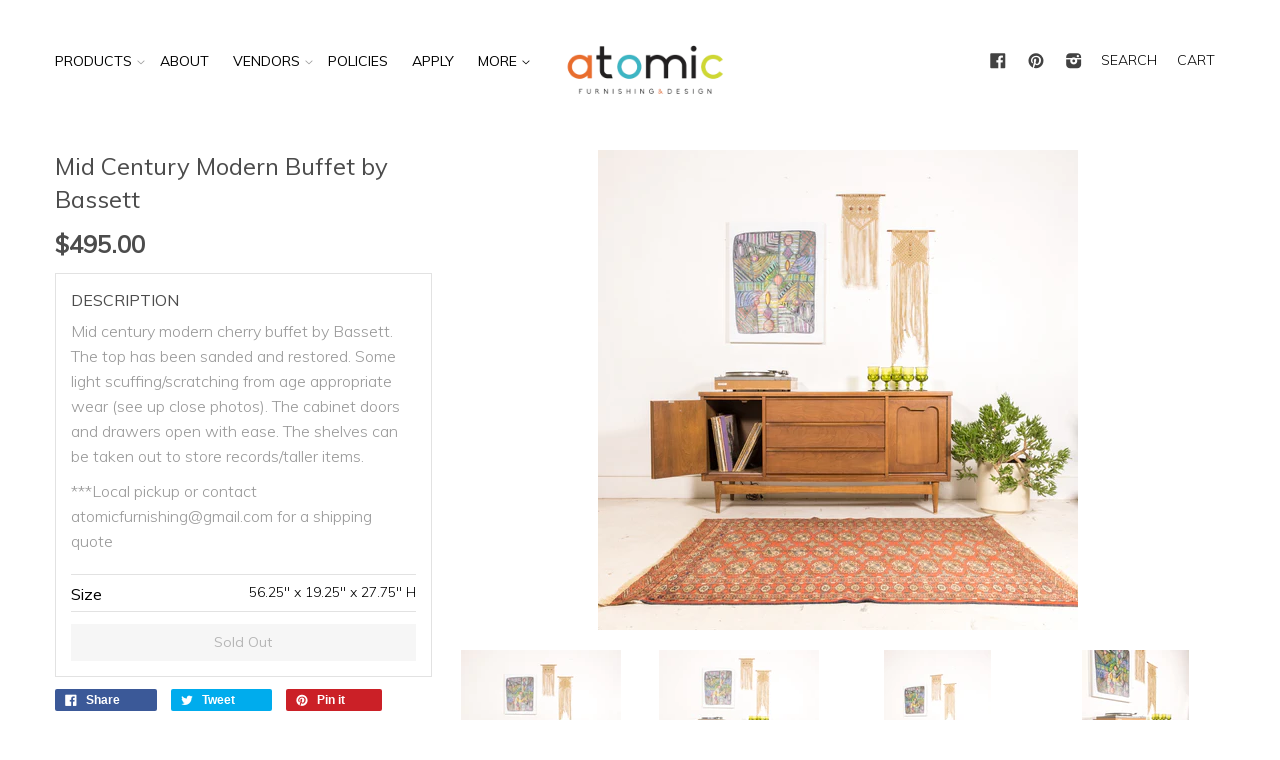

--- FILE ---
content_type: text/html; charset=utf-8
request_url: https://atomicfurnishings.com/products/mid-century-modern-buffet-by-bassett
body_size: 17672
content:
<!doctype html>
<!--[if lt IE 7]><html class="no-js lt-ie9 lt-ie8 lt-ie7" lang="en"> <![endif]-->
<!--[if IE 7]><html class="no-js lt-ie9 lt-ie8" lang="en"> <![endif]-->
<!--[if IE 8]><html class="no-js lt-ie9" lang="en"> <![endif]-->
<!--[if IE 9 ]><html class="ie9 no-js"> <![endif]-->
<!--[if (gt IE 9)|!(IE)]><!--> <html class="no-js"> <!--<![endif]-->
<head>

  <!-- Basic page needs ================================================== -->
  <meta charset="utf-8">
  <meta http-equiv="X-UA-Compatible" content="IE=edge,chrome=1">

  
  <link rel="shortcut icon" href="//atomicfurnishings.com/cdn/shop/t/8/assets/favicon.png?v=6502530072576023181740462649" type="image/png" />
  

  <!-- Title and description ================================================== -->
  <title>
  Mid Century Modern Buffet by Bassett &ndash; Atomic Furnishing &amp; Design
  </title>

  
  <meta name="description" content="Mid century modern cherry buffet by Bassett. The top has been sanded and restored. Some light scuffing/scratching from age appropriate wear (see up close photos). The cabinet doors and drawers open with ease. The shelves can be taken out to store records/taller items. ***Local pickup or contact atomicfurnishing@gmail.c">
  

  <!-- Product meta ================================================== -->
  

  <meta property="og:type" content="product">
  <meta property="og:title" content="Mid Century Modern Buffet by Bassett">
  
  <meta property="og:image" content="http://atomicfurnishings.com/cdn/shop/products/cherry_bassett_buffet-1_grande.jpg?v=1571477790">
  <meta property="og:image:secure_url" content="https://atomicfurnishings.com/cdn/shop/products/cherry_bassett_buffet-1_grande.jpg?v=1571477790">
  
  <meta property="og:image" content="http://atomicfurnishings.com/cdn/shop/products/cherry_bassett_buffet-2_grande.jpg?v=1571477790">
  <meta property="og:image:secure_url" content="https://atomicfurnishings.com/cdn/shop/products/cherry_bassett_buffet-2_grande.jpg?v=1571477790">
  
  <meta property="og:image" content="http://atomicfurnishings.com/cdn/shop/products/cherry_bassett_buffet-3_grande.jpg?v=1571477790">
  <meta property="og:image:secure_url" content="https://atomicfurnishings.com/cdn/shop/products/cherry_bassett_buffet-3_grande.jpg?v=1571477790">
  
  <meta property="og:price:amount" content="495.00">
  <meta property="og:price:currency" content="USD">


  <meta property="og:description" content="Mid century modern cherry buffet by Bassett. The top has been sanded and restored. Some light scuffing/scratching from age appropriate wear (see up close photos). The cabinet doors and drawers open with ease. The shelves can be taken out to store records/taller items. ***Local pickup or contact atomicfurnishing@gmail.c">

  <meta property="og:url" content="https://atomicfurnishings.com/products/mid-century-modern-buffet-by-bassett">
  <meta property="og:site_name" content="Atomic Furnishing &amp; Design">

  



  <meta name="twitter:site" content="@atomic_AVL">


  <meta name="twitter:card" content="product">
  <meta name="twitter:title" content="Mid Century Modern Buffet by Bassett">
  <meta name="twitter:description" content="Mid century modern cherry buffet by Bassett. The top has been sanded and restored. Some light scuffing/scratching from age appropriate wear (see up close photos). The cabinet doors and drawers open with ease. The shelves can be taken out to store records/taller items.
***Local pickup or contact atomicfurnishing@gmail.com for a shipping quote">
  <meta name="twitter:image" content="https://atomicfurnishings.com/cdn/shop/products/cherry_bassett_buffet-1_medium.jpg?v=1571477790">
  <meta name="twitter:image:width" content="240">
  <meta name="twitter:image:height" content="240">
  <meta name="twitter:label1" content="Price">
  <meta name="twitter:data1" content="$495.00 USD">
  
  <meta name="twitter:label2" content="Brand">
  <meta name="twitter:data2" content="Atomic Furnishing &amp; Design">
  



  <!-- Helpers ================================================== -->
  <link rel="canonical" href="https://atomicfurnishings.com/products/mid-century-modern-buffet-by-bassett">
  <meta name="viewport" content="width=device-width,initial-scale=1">

  
  <!-- Ajaxify Cart Plugin ================================================== -->
  <link href="//atomicfurnishings.com/cdn/shop/t/8/assets/ajaxify.scss.css?v=22971457222137789101740462649" rel="stylesheet" type="text/css" media="all" />
  

  <!-- CSS ================================================== -->
  <link href="//atomicfurnishings.com/cdn/shop/t/8/assets/timber.scss.css?v=12576813678224981821740462897" rel="stylesheet" type="text/css" media="all" />
  <link href="//atomicfurnishings.com/cdn/shop/t/8/assets/custom.css?v=132749494650685436941740462649" rel="stylesheet" type="text/css" media="all" />
  
  
  
  <link href="//fonts.googleapis.com/css?family=Muli:300,400" rel="stylesheet" type="text/css" media="all" />


  


  



  <!-- Header hook for plugins ================================================== -->
  <script>window.performance && window.performance.mark && window.performance.mark('shopify.content_for_header.start');</script><meta id="shopify-digital-wallet" name="shopify-digital-wallet" content="/8405195/digital_wallets/dialog">
<meta name="shopify-checkout-api-token" content="c678a48fd334118ae4e3472d19b2f452">
<link rel="alternate" type="application/json+oembed" href="https://atomicfurnishings.com/products/mid-century-modern-buffet-by-bassett.oembed">
<script async="async" src="/checkouts/internal/preloads.js?locale=en-US"></script>
<link rel="preconnect" href="https://shop.app" crossorigin="anonymous">
<script async="async" src="https://shop.app/checkouts/internal/preloads.js?locale=en-US&shop_id=8405195" crossorigin="anonymous"></script>
<script id="apple-pay-shop-capabilities" type="application/json">{"shopId":8405195,"countryCode":"US","currencyCode":"USD","merchantCapabilities":["supports3DS"],"merchantId":"gid:\/\/shopify\/Shop\/8405195","merchantName":"Atomic Furnishing \u0026 Design","requiredBillingContactFields":["postalAddress","email","phone"],"requiredShippingContactFields":["postalAddress","email","phone"],"shippingType":"shipping","supportedNetworks":["visa","masterCard","amex","discover","elo","jcb"],"total":{"type":"pending","label":"Atomic Furnishing \u0026 Design","amount":"1.00"},"shopifyPaymentsEnabled":true,"supportsSubscriptions":true}</script>
<script id="shopify-features" type="application/json">{"accessToken":"c678a48fd334118ae4e3472d19b2f452","betas":["rich-media-storefront-analytics"],"domain":"atomicfurnishings.com","predictiveSearch":true,"shopId":8405195,"locale":"en"}</script>
<script>var Shopify = Shopify || {};
Shopify.shop = "atomic-10.myshopify.com";
Shopify.locale = "en";
Shopify.currency = {"active":"USD","rate":"1.0"};
Shopify.country = "US";
Shopify.theme = {"name":"Atomic Dev -- Xee Creative's eCommerce Experts","id":130230452318,"schema_name":null,"schema_version":null,"theme_store_id":null,"role":"main"};
Shopify.theme.handle = "null";
Shopify.theme.style = {"id":null,"handle":null};
Shopify.cdnHost = "atomicfurnishings.com/cdn";
Shopify.routes = Shopify.routes || {};
Shopify.routes.root = "/";</script>
<script type="module">!function(o){(o.Shopify=o.Shopify||{}).modules=!0}(window);</script>
<script>!function(o){function n(){var o=[];function n(){o.push(Array.prototype.slice.apply(arguments))}return n.q=o,n}var t=o.Shopify=o.Shopify||{};t.loadFeatures=n(),t.autoloadFeatures=n()}(window);</script>
<script>
  window.ShopifyPay = window.ShopifyPay || {};
  window.ShopifyPay.apiHost = "shop.app\/pay";
  window.ShopifyPay.redirectState = null;
</script>
<script id="shop-js-analytics" type="application/json">{"pageType":"product"}</script>
<script defer="defer" async type="module" src="//atomicfurnishings.com/cdn/shopifycloud/shop-js/modules/v2/client.init-shop-cart-sync_BdyHc3Nr.en.esm.js"></script>
<script defer="defer" async type="module" src="//atomicfurnishings.com/cdn/shopifycloud/shop-js/modules/v2/chunk.common_Daul8nwZ.esm.js"></script>
<script type="module">
  await import("//atomicfurnishings.com/cdn/shopifycloud/shop-js/modules/v2/client.init-shop-cart-sync_BdyHc3Nr.en.esm.js");
await import("//atomicfurnishings.com/cdn/shopifycloud/shop-js/modules/v2/chunk.common_Daul8nwZ.esm.js");

  window.Shopify.SignInWithShop?.initShopCartSync?.({"fedCMEnabled":true,"windoidEnabled":true});

</script>
<script>
  window.Shopify = window.Shopify || {};
  if (!window.Shopify.featureAssets) window.Shopify.featureAssets = {};
  window.Shopify.featureAssets['shop-js'] = {"shop-cart-sync":["modules/v2/client.shop-cart-sync_QYOiDySF.en.esm.js","modules/v2/chunk.common_Daul8nwZ.esm.js"],"init-fed-cm":["modules/v2/client.init-fed-cm_DchLp9rc.en.esm.js","modules/v2/chunk.common_Daul8nwZ.esm.js"],"shop-button":["modules/v2/client.shop-button_OV7bAJc5.en.esm.js","modules/v2/chunk.common_Daul8nwZ.esm.js"],"init-windoid":["modules/v2/client.init-windoid_DwxFKQ8e.en.esm.js","modules/v2/chunk.common_Daul8nwZ.esm.js"],"shop-cash-offers":["modules/v2/client.shop-cash-offers_DWtL6Bq3.en.esm.js","modules/v2/chunk.common_Daul8nwZ.esm.js","modules/v2/chunk.modal_CQq8HTM6.esm.js"],"shop-toast-manager":["modules/v2/client.shop-toast-manager_CX9r1SjA.en.esm.js","modules/v2/chunk.common_Daul8nwZ.esm.js"],"init-shop-email-lookup-coordinator":["modules/v2/client.init-shop-email-lookup-coordinator_UhKnw74l.en.esm.js","modules/v2/chunk.common_Daul8nwZ.esm.js"],"pay-button":["modules/v2/client.pay-button_DzxNnLDY.en.esm.js","modules/v2/chunk.common_Daul8nwZ.esm.js"],"avatar":["modules/v2/client.avatar_BTnouDA3.en.esm.js"],"init-shop-cart-sync":["modules/v2/client.init-shop-cart-sync_BdyHc3Nr.en.esm.js","modules/v2/chunk.common_Daul8nwZ.esm.js"],"shop-login-button":["modules/v2/client.shop-login-button_D8B466_1.en.esm.js","modules/v2/chunk.common_Daul8nwZ.esm.js","modules/v2/chunk.modal_CQq8HTM6.esm.js"],"init-customer-accounts-sign-up":["modules/v2/client.init-customer-accounts-sign-up_C8fpPm4i.en.esm.js","modules/v2/client.shop-login-button_D8B466_1.en.esm.js","modules/v2/chunk.common_Daul8nwZ.esm.js","modules/v2/chunk.modal_CQq8HTM6.esm.js"],"init-shop-for-new-customer-accounts":["modules/v2/client.init-shop-for-new-customer-accounts_CVTO0Ztu.en.esm.js","modules/v2/client.shop-login-button_D8B466_1.en.esm.js","modules/v2/chunk.common_Daul8nwZ.esm.js","modules/v2/chunk.modal_CQq8HTM6.esm.js"],"init-customer-accounts":["modules/v2/client.init-customer-accounts_dRgKMfrE.en.esm.js","modules/v2/client.shop-login-button_D8B466_1.en.esm.js","modules/v2/chunk.common_Daul8nwZ.esm.js","modules/v2/chunk.modal_CQq8HTM6.esm.js"],"shop-follow-button":["modules/v2/client.shop-follow-button_CkZpjEct.en.esm.js","modules/v2/chunk.common_Daul8nwZ.esm.js","modules/v2/chunk.modal_CQq8HTM6.esm.js"],"lead-capture":["modules/v2/client.lead-capture_BntHBhfp.en.esm.js","modules/v2/chunk.common_Daul8nwZ.esm.js","modules/v2/chunk.modal_CQq8HTM6.esm.js"],"checkout-modal":["modules/v2/client.checkout-modal_CfxcYbTm.en.esm.js","modules/v2/chunk.common_Daul8nwZ.esm.js","modules/v2/chunk.modal_CQq8HTM6.esm.js"],"shop-login":["modules/v2/client.shop-login_Da4GZ2H6.en.esm.js","modules/v2/chunk.common_Daul8nwZ.esm.js","modules/v2/chunk.modal_CQq8HTM6.esm.js"],"payment-terms":["modules/v2/client.payment-terms_MV4M3zvL.en.esm.js","modules/v2/chunk.common_Daul8nwZ.esm.js","modules/v2/chunk.modal_CQq8HTM6.esm.js"]};
</script>
<script>(function() {
  var isLoaded = false;
  function asyncLoad() {
    if (isLoaded) return;
    isLoaded = true;
    var urls = ["\/\/www.powr.io\/powr.js?powr-token=atomic-10.myshopify.com\u0026external-type=shopify\u0026shop=atomic-10.myshopify.com","https:\/\/call.chatra.io\/shopify?chatraId=2XE5igmcpWeAqk66o\u0026shop=atomic-10.myshopify.com","https:\/\/chimpstatic.com\/mcjs-connected\/js\/users\/0d1fe47dc0873b908de2758e7\/397067aca74c27ae39fb80bb4.js?shop=atomic-10.myshopify.com","https:\/\/static.dla.group\/dm-timer.js?shop=atomic-10.myshopify.com","https:\/\/wisepops.net\/loader.js?v=2\u0026h=kxxPH5SjBG\u0026shop=atomic-10.myshopify.com"];
    for (var i = 0; i < urls.length; i++) {
      var s = document.createElement('script');
      s.type = 'text/javascript';
      s.async = true;
      s.src = urls[i];
      var x = document.getElementsByTagName('script')[0];
      x.parentNode.insertBefore(s, x);
    }
  };
  if(window.attachEvent) {
    window.attachEvent('onload', asyncLoad);
  } else {
    window.addEventListener('load', asyncLoad, false);
  }
})();</script>
<script id="__st">var __st={"a":8405195,"offset":-18000,"reqid":"aa86a7f2-1c19-4b8f-8e86-109a5a68ed37-1768994048","pageurl":"atomicfurnishings.com\/products\/mid-century-modern-buffet-by-bassett","u":"8f38f75d5a60","p":"product","rtyp":"product","rid":1303201415262};</script>
<script>window.ShopifyPaypalV4VisibilityTracking = true;</script>
<script id="captcha-bootstrap">!function(){'use strict';const t='contact',e='account',n='new_comment',o=[[t,t],['blogs',n],['comments',n],[t,'customer']],c=[[e,'customer_login'],[e,'guest_login'],[e,'recover_customer_password'],[e,'create_customer']],r=t=>t.map((([t,e])=>`form[action*='/${t}']:not([data-nocaptcha='true']) input[name='form_type'][value='${e}']`)).join(','),a=t=>()=>t?[...document.querySelectorAll(t)].map((t=>t.form)):[];function s(){const t=[...o],e=r(t);return a(e)}const i='password',u='form_key',d=['recaptcha-v3-token','g-recaptcha-response','h-captcha-response',i],f=()=>{try{return window.sessionStorage}catch{return}},m='__shopify_v',_=t=>t.elements[u];function p(t,e,n=!1){try{const o=window.sessionStorage,c=JSON.parse(o.getItem(e)),{data:r}=function(t){const{data:e,action:n}=t;return t[m]||n?{data:e,action:n}:{data:t,action:n}}(c);for(const[e,n]of Object.entries(r))t.elements[e]&&(t.elements[e].value=n);n&&o.removeItem(e)}catch(o){console.error('form repopulation failed',{error:o})}}const l='form_type',E='cptcha';function T(t){t.dataset[E]=!0}const w=window,h=w.document,L='Shopify',v='ce_forms',y='captcha';let A=!1;((t,e)=>{const n=(g='f06e6c50-85a8-45c8-87d0-21a2b65856fe',I='https://cdn.shopify.com/shopifycloud/storefront-forms-hcaptcha/ce_storefront_forms_captcha_hcaptcha.v1.5.2.iife.js',D={infoText:'Protected by hCaptcha',privacyText:'Privacy',termsText:'Terms'},(t,e,n)=>{const o=w[L][v],c=o.bindForm;if(c)return c(t,g,e,D).then(n);var r;o.q.push([[t,g,e,D],n]),r=I,A||(h.body.append(Object.assign(h.createElement('script'),{id:'captcha-provider',async:!0,src:r})),A=!0)});var g,I,D;w[L]=w[L]||{},w[L][v]=w[L][v]||{},w[L][v].q=[],w[L][y]=w[L][y]||{},w[L][y].protect=function(t,e){n(t,void 0,e),T(t)},Object.freeze(w[L][y]),function(t,e,n,w,h,L){const[v,y,A,g]=function(t,e,n){const i=e?o:[],u=t?c:[],d=[...i,...u],f=r(d),m=r(i),_=r(d.filter((([t,e])=>n.includes(e))));return[a(f),a(m),a(_),s()]}(w,h,L),I=t=>{const e=t.target;return e instanceof HTMLFormElement?e:e&&e.form},D=t=>v().includes(t);t.addEventListener('submit',(t=>{const e=I(t);if(!e)return;const n=D(e)&&!e.dataset.hcaptchaBound&&!e.dataset.recaptchaBound,o=_(e),c=g().includes(e)&&(!o||!o.value);(n||c)&&t.preventDefault(),c&&!n&&(function(t){try{if(!f())return;!function(t){const e=f();if(!e)return;const n=_(t);if(!n)return;const o=n.value;o&&e.removeItem(o)}(t);const e=Array.from(Array(32),(()=>Math.random().toString(36)[2])).join('');!function(t,e){_(t)||t.append(Object.assign(document.createElement('input'),{type:'hidden',name:u})),t.elements[u].value=e}(t,e),function(t,e){const n=f();if(!n)return;const o=[...t.querySelectorAll(`input[type='${i}']`)].map((({name:t})=>t)),c=[...d,...o],r={};for(const[a,s]of new FormData(t).entries())c.includes(a)||(r[a]=s);n.setItem(e,JSON.stringify({[m]:1,action:t.action,data:r}))}(t,e)}catch(e){console.error('failed to persist form',e)}}(e),e.submit())}));const S=(t,e)=>{t&&!t.dataset[E]&&(n(t,e.some((e=>e===t))),T(t))};for(const o of['focusin','change'])t.addEventListener(o,(t=>{const e=I(t);D(e)&&S(e,y())}));const B=e.get('form_key'),M=e.get(l),P=B&&M;t.addEventListener('DOMContentLoaded',(()=>{const t=y();if(P)for(const e of t)e.elements[l].value===M&&p(e,B);[...new Set([...A(),...v().filter((t=>'true'===t.dataset.shopifyCaptcha))])].forEach((e=>S(e,t)))}))}(h,new URLSearchParams(w.location.search),n,t,e,['guest_login'])})(!0,!0)}();</script>
<script integrity="sha256-4kQ18oKyAcykRKYeNunJcIwy7WH5gtpwJnB7kiuLZ1E=" data-source-attribution="shopify.loadfeatures" defer="defer" src="//atomicfurnishings.com/cdn/shopifycloud/storefront/assets/storefront/load_feature-a0a9edcb.js" crossorigin="anonymous"></script>
<script crossorigin="anonymous" defer="defer" src="//atomicfurnishings.com/cdn/shopifycloud/storefront/assets/shopify_pay/storefront-65b4c6d7.js?v=20250812"></script>
<script data-source-attribution="shopify.dynamic_checkout.dynamic.init">var Shopify=Shopify||{};Shopify.PaymentButton=Shopify.PaymentButton||{isStorefrontPortableWallets:!0,init:function(){window.Shopify.PaymentButton.init=function(){};var t=document.createElement("script");t.src="https://atomicfurnishings.com/cdn/shopifycloud/portable-wallets/latest/portable-wallets.en.js",t.type="module",document.head.appendChild(t)}};
</script>
<script data-source-attribution="shopify.dynamic_checkout.buyer_consent">
  function portableWalletsHideBuyerConsent(e){var t=document.getElementById("shopify-buyer-consent"),n=document.getElementById("shopify-subscription-policy-button");t&&n&&(t.classList.add("hidden"),t.setAttribute("aria-hidden","true"),n.removeEventListener("click",e))}function portableWalletsShowBuyerConsent(e){var t=document.getElementById("shopify-buyer-consent"),n=document.getElementById("shopify-subscription-policy-button");t&&n&&(t.classList.remove("hidden"),t.removeAttribute("aria-hidden"),n.addEventListener("click",e))}window.Shopify?.PaymentButton&&(window.Shopify.PaymentButton.hideBuyerConsent=portableWalletsHideBuyerConsent,window.Shopify.PaymentButton.showBuyerConsent=portableWalletsShowBuyerConsent);
</script>
<script data-source-attribution="shopify.dynamic_checkout.cart.bootstrap">document.addEventListener("DOMContentLoaded",(function(){function t(){return document.querySelector("shopify-accelerated-checkout-cart, shopify-accelerated-checkout")}if(t())Shopify.PaymentButton.init();else{new MutationObserver((function(e,n){t()&&(Shopify.PaymentButton.init(),n.disconnect())})).observe(document.body,{childList:!0,subtree:!0})}}));
</script>
<link id="shopify-accelerated-checkout-styles" rel="stylesheet" media="screen" href="https://atomicfurnishings.com/cdn/shopifycloud/portable-wallets/latest/accelerated-checkout-backwards-compat.css" crossorigin="anonymous">
<style id="shopify-accelerated-checkout-cart">
        #shopify-buyer-consent {
  margin-top: 1em;
  display: inline-block;
  width: 100%;
}

#shopify-buyer-consent.hidden {
  display: none;
}

#shopify-subscription-policy-button {
  background: none;
  border: none;
  padding: 0;
  text-decoration: underline;
  font-size: inherit;
  cursor: pointer;
}

#shopify-subscription-policy-button::before {
  box-shadow: none;
}

      </style>

<script>window.performance && window.performance.mark && window.performance.mark('shopify.content_for_header.end');</script>

  

<!--[if lt IE 9]>
<script src="//html5shiv.googlecode.com/svn/trunk/html5.js" type="text/javascript"></script>
<script src="//atomicfurnishings.com/cdn/shop/t/8/assets/respond.min.js?v=52248677837542619231740462649" type="text/javascript"></script>
<link href="//atomicfurnishings.com/cdn/shop/t/8/assets/respond-proxy.html" id="respond-proxy" rel="respond-proxy" />
<link href="//atomicfurnishings.com/search?q=52e02e33074675ab4b6cde5fbda23c11" id="respond-redirect" rel="respond-redirect" />
<script src="//atomicfurnishings.com/search?q=52e02e33074675ab4b6cde5fbda23c11" type="text/javascript"></script>
<![endif]-->



  

  <script src="//ajax.googleapis.com/ajax/libs/jquery/1.11.0/jquery.min.js" type="text/javascript"></script>
  <script src="//atomicfurnishings.com/cdn/shop/t/8/assets/modernizr.min.js?v=26620055551102246001740462649" type="text/javascript"></script>
  <script src="//atomicfurnishings.com/cdn/shop/t/8/assets/custom_script.js?v=178908666947377545431740462649" type="text/javascript"></script>

<link rel="stylesheet" href="//atomicfurnishings.com/cdn/shop/t/8/assets/sca-pp.css?v=26248894406678077071740462649">
 <script>
  
  SCAPPShop = {};
    
  </script>
<script src="//atomicfurnishings.com/cdn/shop/t/8/assets/sca-pp-initial.js?v=150180813877377389481740462649" type="text/javascript"></script>
   


<script>
  (function(w, d, t, h, s, n) {
    w.FlodeskObject = n;
    var fn = function() {
      (w[n].q = w[n].q || []).push(arguments);
    };
    w[n] = w[n] || fn;
    var f = d.getElementsByTagName(t)[0];
    var v = '?v=' + Math.floor(new Date().getTime() / (120 * 1000)) * 60;
    var sm = d.createElement(t);
    sm.async = true;
    sm.type = 'module';
    sm.src = h + s + '.mjs' + v;
    f.parentNode.insertBefore(sm, f);
    var sn = d.createElement(t);
    sn.async = true;
    sn.noModule = true;
    sn.src = h + s + '.js' + v;
    f.parentNode.insertBefore(sn, f);
  })(window, document, 'script', 'https://assets.flodesk.com', '/universal', 'fd');
</script>
<script>
  window.fd('form', {
    formId: '64d7f3528457bad191588f21'
  });
</script>



  <script>
  (function(w, d, t, h, s, n) {
    w.FlodeskObject = n;
    var fn = function() {
      (w[n].q = w[n].q || []).push(arguments);
    };
    w[n] = w[n] || fn;
    var f = d.getElementsByTagName(t)[0];
    var v = '?v=' + Math.floor(new Date().getTime() / (120 * 1000)) * 60;
    var sm = d.createElement(t);
    sm.async = true;
    sm.type = 'module';
    sm.src = h + s + '.mjs' + v;
    f.parentNode.insertBefore(sm, f);
    var sn = d.createElement(t);
    sn.async = true;
    sn.noModule = true;
    sn.src = h + s + '.js' + v;
    f.parentNode.insertBefore(sn, f);
  })(window, document, 'script', 'https://assets.flodesk.com', '/universal', 'fd');
</script>
<!-- BEGIN app block: shopify://apps/wisepops-email-sms-popups/blocks/app-embed/e7d7a4f7-0df4-4073-9375-5f36db513952 --><script>
  // Create the wisepops() function
  window.wisepops_key = window.WisePopsObject = window.wisepops_key || window.WisePopsObject || "wisepops";
  window[window.wisepops_key] = function () {
    window[window.wisepops_key].q.push(arguments);
  };
  window[window.wisepops_key].q = [];
  window[window.wisepops_key].l = Date.now();

  // Disable deprecated snippet
  window._wisepopsSkipShopifyDeprecatedSnippet = true;

  document.addEventListener('wisepops.after-initialization', function () {
    // https://developer.mozilla.org/en-US/docs/Web/API/Document/cookie/Simple_document.cookie_framework
    function getCookieValue(sKey) {
      if (!sKey) { return null; }
      return decodeURIComponent(document.cookie.replace(new RegExp("(?:(?:^|.*;)\\s*" + encodeURIComponent(sKey).replace(/[\-\.\+\*]/g, "\\$&") + "\\s*\\=\\s*([^;]*).*$)|^.*$"), "$1")) || null;
    }

    function getTotalInventoryQuantity() {
      var variants = [{"id":12141515898974,"title":"56.25\" x 19.25\" x 27.75\" H","option1":"56.25\" x 19.25\" x 27.75\" H","option2":null,"option3":null,"sku":"","requires_shipping":true,"taxable":true,"featured_image":null,"available":false,"name":"Mid Century Modern Buffet by Bassett - 56.25\" x 19.25\" x 27.75\" H","public_title":"56.25\" x 19.25\" x 27.75\" H","options":["56.25\" x 19.25\" x 27.75\" H"],"price":49500,"weight":0,"compare_at_price":null,"inventory_quantity":0,"inventory_management":"shopify","inventory_policy":"deny","barcode":"15898974","requires_selling_plan":false,"selling_plan_allocations":[]}];
      if (!variants) {
        return null;
      }

      var totalQuantity = 0;
      for (var i in variants) {
        if (variants[i] && variants[i].inventory_quantity) {
          totalQuantity += variants[i].inventory_quantity;
        } else {
          return null;
        }
      }
      return totalQuantity;
    }

    function getMapCartItems(key, items){
      var cartItems = items ?? [];
      return cartItems.map(function (item) {
        return item[key];
      })
      .filter(function (item){
        if (item !== undefined && item !== null && item !== "") {
          return true;
        }
        return false;
      })
      .join(',');
    }

    

    // Set built-in properties
    window[window.wisepops_key]('properties', {
      client_id: null,
      cart: {
        discount_code: getCookieValue('discount_code'),
        item_count: 0,
        total_price: 0 / 100,
        currency: "USD",
        skus: getMapCartItems('sku'),
        items: []
      },
      customer: {
        accepts_marketing: false,
        is_logged_in:  false ,
        last_order: {
          created_at: null,
        },
        orders_count: 0,
        total_spent: (isNaN(null) ? 0 : (null / 100)),
        tags:  null ,
        email: null,
        first_name: null,
        last_name: null,
      },
      product: {
        available: false,
        price:  49500 / 100 ,
        tags: "Atomic Item,dresser\/credenza",
        total_inventory_quantity: getTotalInventoryQuantity(),
        stock: 0,
      },
      orders: {},
      

    }, { temporary: true });

    // Custom event when product added to cart
    var shopifyTrackFunction = window.ShopifyAnalytics && ShopifyAnalytics.lib && ShopifyAnalytics.lib.track;
    var lastAddedToCartTimestamp = 0;
    if (shopifyTrackFunction) {
      ShopifyAnalytics.lib.track = function () {
        if (arguments[0] === 'Added Product') {
            (async () => {
                let cartPayload;
                try {
                    cartPayload = await (await fetch(window.Shopify.routes.root + 'cart.js')).json();
                } catch (e) {}

                if (cartPayload) {
                    window[window.wisepops_key]('properties', {
                        cart: {
                            discount_code: getCookieValue('discount_code'),
                            item_count: cartPayload.items.length,
                            total_price: (cartPayload.total_price ?? 0) / 100,
                            currency: cartPayload.currency,
                            skus: getMapCartItems('sku', cartPayload.items),
                            items: cartPayload.items.map(item => ({
                                product_id: item.product_id,
                                variant_id: item.variant_id,
                                sku: item.sku,
                                quantity: item.quantity,
                                price: (item.final_price ?? 0) / 100,
                                totalPrice: (item.final_line_price ?? 0) / 100
                            })),
                        }
                    }, {temporary: true});
                }

                var currentTimestamp = Date.now();
                if (currentTimestamp > lastAddedToCartTimestamp + 5000) {
                    window[window.wisepops_key]('event', 'product-added-to-cart');
                    lastAddedToCartTimestamp = currentTimestamp;
                }
            })();
        }
        shopifyTrackFunction.apply(this, arguments);
      };
    }
  });
</script>


<!-- END app block --><link href="https://monorail-edge.shopifysvc.com" rel="dns-prefetch">
<script>(function(){if ("sendBeacon" in navigator && "performance" in window) {try {var session_token_from_headers = performance.getEntriesByType('navigation')[0].serverTiming.find(x => x.name == '_s').description;} catch {var session_token_from_headers = undefined;}var session_cookie_matches = document.cookie.match(/_shopify_s=([^;]*)/);var session_token_from_cookie = session_cookie_matches && session_cookie_matches.length === 2 ? session_cookie_matches[1] : "";var session_token = session_token_from_headers || session_token_from_cookie || "";function handle_abandonment_event(e) {var entries = performance.getEntries().filter(function(entry) {return /monorail-edge.shopifysvc.com/.test(entry.name);});if (!window.abandonment_tracked && entries.length === 0) {window.abandonment_tracked = true;var currentMs = Date.now();var navigation_start = performance.timing.navigationStart;var payload = {shop_id: 8405195,url: window.location.href,navigation_start,duration: currentMs - navigation_start,session_token,page_type: "product"};window.navigator.sendBeacon("https://monorail-edge.shopifysvc.com/v1/produce", JSON.stringify({schema_id: "online_store_buyer_site_abandonment/1.1",payload: payload,metadata: {event_created_at_ms: currentMs,event_sent_at_ms: currentMs}}));}}window.addEventListener('pagehide', handle_abandonment_event);}}());</script>
<script id="web-pixels-manager-setup">(function e(e,d,r,n,o){if(void 0===o&&(o={}),!Boolean(null===(a=null===(i=window.Shopify)||void 0===i?void 0:i.analytics)||void 0===a?void 0:a.replayQueue)){var i,a;window.Shopify=window.Shopify||{};var t=window.Shopify;t.analytics=t.analytics||{};var s=t.analytics;s.replayQueue=[],s.publish=function(e,d,r){return s.replayQueue.push([e,d,r]),!0};try{self.performance.mark("wpm:start")}catch(e){}var l=function(){var e={modern:/Edge?\/(1{2}[4-9]|1[2-9]\d|[2-9]\d{2}|\d{4,})\.\d+(\.\d+|)|Firefox\/(1{2}[4-9]|1[2-9]\d|[2-9]\d{2}|\d{4,})\.\d+(\.\d+|)|Chrom(ium|e)\/(9{2}|\d{3,})\.\d+(\.\d+|)|(Maci|X1{2}).+ Version\/(15\.\d+|(1[6-9]|[2-9]\d|\d{3,})\.\d+)([,.]\d+|)( \(\w+\)|)( Mobile\/\w+|) Safari\/|Chrome.+OPR\/(9{2}|\d{3,})\.\d+\.\d+|(CPU[ +]OS|iPhone[ +]OS|CPU[ +]iPhone|CPU IPhone OS|CPU iPad OS)[ +]+(15[._]\d+|(1[6-9]|[2-9]\d|\d{3,})[._]\d+)([._]\d+|)|Android:?[ /-](13[3-9]|1[4-9]\d|[2-9]\d{2}|\d{4,})(\.\d+|)(\.\d+|)|Android.+Firefox\/(13[5-9]|1[4-9]\d|[2-9]\d{2}|\d{4,})\.\d+(\.\d+|)|Android.+Chrom(ium|e)\/(13[3-9]|1[4-9]\d|[2-9]\d{2}|\d{4,})\.\d+(\.\d+|)|SamsungBrowser\/([2-9]\d|\d{3,})\.\d+/,legacy:/Edge?\/(1[6-9]|[2-9]\d|\d{3,})\.\d+(\.\d+|)|Firefox\/(5[4-9]|[6-9]\d|\d{3,})\.\d+(\.\d+|)|Chrom(ium|e)\/(5[1-9]|[6-9]\d|\d{3,})\.\d+(\.\d+|)([\d.]+$|.*Safari\/(?![\d.]+ Edge\/[\d.]+$))|(Maci|X1{2}).+ Version\/(10\.\d+|(1[1-9]|[2-9]\d|\d{3,})\.\d+)([,.]\d+|)( \(\w+\)|)( Mobile\/\w+|) Safari\/|Chrome.+OPR\/(3[89]|[4-9]\d|\d{3,})\.\d+\.\d+|(CPU[ +]OS|iPhone[ +]OS|CPU[ +]iPhone|CPU IPhone OS|CPU iPad OS)[ +]+(10[._]\d+|(1[1-9]|[2-9]\d|\d{3,})[._]\d+)([._]\d+|)|Android:?[ /-](13[3-9]|1[4-9]\d|[2-9]\d{2}|\d{4,})(\.\d+|)(\.\d+|)|Mobile Safari.+OPR\/([89]\d|\d{3,})\.\d+\.\d+|Android.+Firefox\/(13[5-9]|1[4-9]\d|[2-9]\d{2}|\d{4,})\.\d+(\.\d+|)|Android.+Chrom(ium|e)\/(13[3-9]|1[4-9]\d|[2-9]\d{2}|\d{4,})\.\d+(\.\d+|)|Android.+(UC? ?Browser|UCWEB|U3)[ /]?(15\.([5-9]|\d{2,})|(1[6-9]|[2-9]\d|\d{3,})\.\d+)\.\d+|SamsungBrowser\/(5\.\d+|([6-9]|\d{2,})\.\d+)|Android.+MQ{2}Browser\/(14(\.(9|\d{2,})|)|(1[5-9]|[2-9]\d|\d{3,})(\.\d+|))(\.\d+|)|K[Aa][Ii]OS\/(3\.\d+|([4-9]|\d{2,})\.\d+)(\.\d+|)/},d=e.modern,r=e.legacy,n=navigator.userAgent;return n.match(d)?"modern":n.match(r)?"legacy":"unknown"}(),u="modern"===l?"modern":"legacy",c=(null!=n?n:{modern:"",legacy:""})[u],f=function(e){return[e.baseUrl,"/wpm","/b",e.hashVersion,"modern"===e.buildTarget?"m":"l",".js"].join("")}({baseUrl:d,hashVersion:r,buildTarget:u}),m=function(e){var d=e.version,r=e.bundleTarget,n=e.surface,o=e.pageUrl,i=e.monorailEndpoint;return{emit:function(e){var a=e.status,t=e.errorMsg,s=(new Date).getTime(),l=JSON.stringify({metadata:{event_sent_at_ms:s},events:[{schema_id:"web_pixels_manager_load/3.1",payload:{version:d,bundle_target:r,page_url:o,status:a,surface:n,error_msg:t},metadata:{event_created_at_ms:s}}]});if(!i)return console&&console.warn&&console.warn("[Web Pixels Manager] No Monorail endpoint provided, skipping logging."),!1;try{return self.navigator.sendBeacon.bind(self.navigator)(i,l)}catch(e){}var u=new XMLHttpRequest;try{return u.open("POST",i,!0),u.setRequestHeader("Content-Type","text/plain"),u.send(l),!0}catch(e){return console&&console.warn&&console.warn("[Web Pixels Manager] Got an unhandled error while logging to Monorail."),!1}}}}({version:r,bundleTarget:l,surface:e.surface,pageUrl:self.location.href,monorailEndpoint:e.monorailEndpoint});try{o.browserTarget=l,function(e){var d=e.src,r=e.async,n=void 0===r||r,o=e.onload,i=e.onerror,a=e.sri,t=e.scriptDataAttributes,s=void 0===t?{}:t,l=document.createElement("script"),u=document.querySelector("head"),c=document.querySelector("body");if(l.async=n,l.src=d,a&&(l.integrity=a,l.crossOrigin="anonymous"),s)for(var f in s)if(Object.prototype.hasOwnProperty.call(s,f))try{l.dataset[f]=s[f]}catch(e){}if(o&&l.addEventListener("load",o),i&&l.addEventListener("error",i),u)u.appendChild(l);else{if(!c)throw new Error("Did not find a head or body element to append the script");c.appendChild(l)}}({src:f,async:!0,onload:function(){if(!function(){var e,d;return Boolean(null===(d=null===(e=window.Shopify)||void 0===e?void 0:e.analytics)||void 0===d?void 0:d.initialized)}()){var d=window.webPixelsManager.init(e)||void 0;if(d){var r=window.Shopify.analytics;r.replayQueue.forEach((function(e){var r=e[0],n=e[1],o=e[2];d.publishCustomEvent(r,n,o)})),r.replayQueue=[],r.publish=d.publishCustomEvent,r.visitor=d.visitor,r.initialized=!0}}},onerror:function(){return m.emit({status:"failed",errorMsg:"".concat(f," has failed to load")})},sri:function(e){var d=/^sha384-[A-Za-z0-9+/=]+$/;return"string"==typeof e&&d.test(e)}(c)?c:"",scriptDataAttributes:o}),m.emit({status:"loading"})}catch(e){m.emit({status:"failed",errorMsg:(null==e?void 0:e.message)||"Unknown error"})}}})({shopId: 8405195,storefrontBaseUrl: "https://atomicfurnishings.com",extensionsBaseUrl: "https://extensions.shopifycdn.com/cdn/shopifycloud/web-pixels-manager",monorailEndpoint: "https://monorail-edge.shopifysvc.com/unstable/produce_batch",surface: "storefront-renderer",enabledBetaFlags: ["2dca8a86"],webPixelsConfigList: [{"id":"983859294","configuration":"{\"storeIdentity\":\"atomic-10.myshopify.com\",\"baseURL\":\"https:\\\/\\\/api.printful.com\\\/shopify-pixels\"}","eventPayloadVersion":"v1","runtimeContext":"STRICT","scriptVersion":"74f275712857ab41bea9d998dcb2f9da","type":"APP","apiClientId":156624,"privacyPurposes":["ANALYTICS","MARKETING","SALE_OF_DATA"],"dataSharingAdjustments":{"protectedCustomerApprovalScopes":["read_customer_address","read_customer_email","read_customer_name","read_customer_personal_data","read_customer_phone"]}},{"id":"25165918","configuration":"{\"hash\":\"kxxPH5SjBG\",\"ingestion_url\":\"https:\/\/activity.wisepops.com\",\"goal_hash\":\"cJqfbe380OnijGCiLYn3lhhFcSHVt3m1\"}","eventPayloadVersion":"v1","runtimeContext":"STRICT","scriptVersion":"c39e6b8427cc0209a276307998116879","type":"APP","apiClientId":461977,"privacyPurposes":["ANALYTICS","MARKETING","SALE_OF_DATA"],"dataSharingAdjustments":{"protectedCustomerApprovalScopes":["read_customer_personal_data"]}},{"id":"55672926","eventPayloadVersion":"v1","runtimeContext":"LAX","scriptVersion":"1","type":"CUSTOM","privacyPurposes":["MARKETING"],"name":"Meta pixel (migrated)"},{"id":"82346078","eventPayloadVersion":"v1","runtimeContext":"LAX","scriptVersion":"1","type":"CUSTOM","privacyPurposes":["ANALYTICS"],"name":"Google Analytics tag (migrated)"},{"id":"shopify-app-pixel","configuration":"{}","eventPayloadVersion":"v1","runtimeContext":"STRICT","scriptVersion":"0450","apiClientId":"shopify-pixel","type":"APP","privacyPurposes":["ANALYTICS","MARKETING"]},{"id":"shopify-custom-pixel","eventPayloadVersion":"v1","runtimeContext":"LAX","scriptVersion":"0450","apiClientId":"shopify-pixel","type":"CUSTOM","privacyPurposes":["ANALYTICS","MARKETING"]}],isMerchantRequest: false,initData: {"shop":{"name":"Atomic Furnishing \u0026 Design","paymentSettings":{"currencyCode":"USD"},"myshopifyDomain":"atomic-10.myshopify.com","countryCode":"US","storefrontUrl":"https:\/\/atomicfurnishings.com"},"customer":null,"cart":null,"checkout":null,"productVariants":[{"price":{"amount":495.0,"currencyCode":"USD"},"product":{"title":"Mid Century Modern Buffet by Bassett","vendor":"Atomic Furnishing \u0026 Design","id":"1303201415262","untranslatedTitle":"Mid Century Modern Buffet by Bassett","url":"\/products\/mid-century-modern-buffet-by-bassett","type":""},"id":"12141515898974","image":{"src":"\/\/atomicfurnishings.com\/cdn\/shop\/products\/cherry_bassett_buffet-1.jpg?v=1571477790"},"sku":"","title":"56.25\" x 19.25\" x 27.75\" H","untranslatedTitle":"56.25\" x 19.25\" x 27.75\" H"}],"purchasingCompany":null},},"https://atomicfurnishings.com/cdn","fcfee988w5aeb613cpc8e4bc33m6693e112",{"modern":"","legacy":""},{"shopId":"8405195","storefrontBaseUrl":"https:\/\/atomicfurnishings.com","extensionBaseUrl":"https:\/\/extensions.shopifycdn.com\/cdn\/shopifycloud\/web-pixels-manager","surface":"storefront-renderer","enabledBetaFlags":"[\"2dca8a86\"]","isMerchantRequest":"false","hashVersion":"fcfee988w5aeb613cpc8e4bc33m6693e112","publish":"custom","events":"[[\"page_viewed\",{}],[\"product_viewed\",{\"productVariant\":{\"price\":{\"amount\":495.0,\"currencyCode\":\"USD\"},\"product\":{\"title\":\"Mid Century Modern Buffet by Bassett\",\"vendor\":\"Atomic Furnishing \u0026 Design\",\"id\":\"1303201415262\",\"untranslatedTitle\":\"Mid Century Modern Buffet by Bassett\",\"url\":\"\/products\/mid-century-modern-buffet-by-bassett\",\"type\":\"\"},\"id\":\"12141515898974\",\"image\":{\"src\":\"\/\/atomicfurnishings.com\/cdn\/shop\/products\/cherry_bassett_buffet-1.jpg?v=1571477790\"},\"sku\":\"\",\"title\":\"56.25\\\" x 19.25\\\" x 27.75\\\" H\",\"untranslatedTitle\":\"56.25\\\" x 19.25\\\" x 27.75\\\" H\"}}]]"});</script><script>
  window.ShopifyAnalytics = window.ShopifyAnalytics || {};
  window.ShopifyAnalytics.meta = window.ShopifyAnalytics.meta || {};
  window.ShopifyAnalytics.meta.currency = 'USD';
  var meta = {"product":{"id":1303201415262,"gid":"gid:\/\/shopify\/Product\/1303201415262","vendor":"Atomic Furnishing \u0026 Design","type":"","handle":"mid-century-modern-buffet-by-bassett","variants":[{"id":12141515898974,"price":49500,"name":"Mid Century Modern Buffet by Bassett - 56.25\" x 19.25\" x 27.75\" H","public_title":"56.25\" x 19.25\" x 27.75\" H","sku":""}],"remote":false},"page":{"pageType":"product","resourceType":"product","resourceId":1303201415262,"requestId":"aa86a7f2-1c19-4b8f-8e86-109a5a68ed37-1768994048"}};
  for (var attr in meta) {
    window.ShopifyAnalytics.meta[attr] = meta[attr];
  }
</script>
<script class="analytics">
  (function () {
    var customDocumentWrite = function(content) {
      var jquery = null;

      if (window.jQuery) {
        jquery = window.jQuery;
      } else if (window.Checkout && window.Checkout.$) {
        jquery = window.Checkout.$;
      }

      if (jquery) {
        jquery('body').append(content);
      }
    };

    var hasLoggedConversion = function(token) {
      if (token) {
        return document.cookie.indexOf('loggedConversion=' + token) !== -1;
      }
      return false;
    }

    var setCookieIfConversion = function(token) {
      if (token) {
        var twoMonthsFromNow = new Date(Date.now());
        twoMonthsFromNow.setMonth(twoMonthsFromNow.getMonth() + 2);

        document.cookie = 'loggedConversion=' + token + '; expires=' + twoMonthsFromNow;
      }
    }

    var trekkie = window.ShopifyAnalytics.lib = window.trekkie = window.trekkie || [];
    if (trekkie.integrations) {
      return;
    }
    trekkie.methods = [
      'identify',
      'page',
      'ready',
      'track',
      'trackForm',
      'trackLink'
    ];
    trekkie.factory = function(method) {
      return function() {
        var args = Array.prototype.slice.call(arguments);
        args.unshift(method);
        trekkie.push(args);
        return trekkie;
      };
    };
    for (var i = 0; i < trekkie.methods.length; i++) {
      var key = trekkie.methods[i];
      trekkie[key] = trekkie.factory(key);
    }
    trekkie.load = function(config) {
      trekkie.config = config || {};
      trekkie.config.initialDocumentCookie = document.cookie;
      var first = document.getElementsByTagName('script')[0];
      var script = document.createElement('script');
      script.type = 'text/javascript';
      script.onerror = function(e) {
        var scriptFallback = document.createElement('script');
        scriptFallback.type = 'text/javascript';
        scriptFallback.onerror = function(error) {
                var Monorail = {
      produce: function produce(monorailDomain, schemaId, payload) {
        var currentMs = new Date().getTime();
        var event = {
          schema_id: schemaId,
          payload: payload,
          metadata: {
            event_created_at_ms: currentMs,
            event_sent_at_ms: currentMs
          }
        };
        return Monorail.sendRequest("https://" + monorailDomain + "/v1/produce", JSON.stringify(event));
      },
      sendRequest: function sendRequest(endpointUrl, payload) {
        // Try the sendBeacon API
        if (window && window.navigator && typeof window.navigator.sendBeacon === 'function' && typeof window.Blob === 'function' && !Monorail.isIos12()) {
          var blobData = new window.Blob([payload], {
            type: 'text/plain'
          });

          if (window.navigator.sendBeacon(endpointUrl, blobData)) {
            return true;
          } // sendBeacon was not successful

        } // XHR beacon

        var xhr = new XMLHttpRequest();

        try {
          xhr.open('POST', endpointUrl);
          xhr.setRequestHeader('Content-Type', 'text/plain');
          xhr.send(payload);
        } catch (e) {
          console.log(e);
        }

        return false;
      },
      isIos12: function isIos12() {
        return window.navigator.userAgent.lastIndexOf('iPhone; CPU iPhone OS 12_') !== -1 || window.navigator.userAgent.lastIndexOf('iPad; CPU OS 12_') !== -1;
      }
    };
    Monorail.produce('monorail-edge.shopifysvc.com',
      'trekkie_storefront_load_errors/1.1',
      {shop_id: 8405195,
      theme_id: 130230452318,
      app_name: "storefront",
      context_url: window.location.href,
      source_url: "//atomicfurnishings.com/cdn/s/trekkie.storefront.cd680fe47e6c39ca5d5df5f0a32d569bc48c0f27.min.js"});

        };
        scriptFallback.async = true;
        scriptFallback.src = '//atomicfurnishings.com/cdn/s/trekkie.storefront.cd680fe47e6c39ca5d5df5f0a32d569bc48c0f27.min.js';
        first.parentNode.insertBefore(scriptFallback, first);
      };
      script.async = true;
      script.src = '//atomicfurnishings.com/cdn/s/trekkie.storefront.cd680fe47e6c39ca5d5df5f0a32d569bc48c0f27.min.js';
      first.parentNode.insertBefore(script, first);
    };
    trekkie.load(
      {"Trekkie":{"appName":"storefront","development":false,"defaultAttributes":{"shopId":8405195,"isMerchantRequest":null,"themeId":130230452318,"themeCityHash":"8143092258332104800","contentLanguage":"en","currency":"USD","eventMetadataId":"09b78f7b-c48a-4706-8590-429eb59b70b3"},"isServerSideCookieWritingEnabled":true,"monorailRegion":"shop_domain","enabledBetaFlags":["65f19447"]},"Session Attribution":{},"S2S":{"facebookCapiEnabled":false,"source":"trekkie-storefront-renderer","apiClientId":580111}}
    );

    var loaded = false;
    trekkie.ready(function() {
      if (loaded) return;
      loaded = true;

      window.ShopifyAnalytics.lib = window.trekkie;

      var originalDocumentWrite = document.write;
      document.write = customDocumentWrite;
      try { window.ShopifyAnalytics.merchantGoogleAnalytics.call(this); } catch(error) {};
      document.write = originalDocumentWrite;

      window.ShopifyAnalytics.lib.page(null,{"pageType":"product","resourceType":"product","resourceId":1303201415262,"requestId":"aa86a7f2-1c19-4b8f-8e86-109a5a68ed37-1768994048","shopifyEmitted":true});

      var match = window.location.pathname.match(/checkouts\/(.+)\/(thank_you|post_purchase)/)
      var token = match? match[1]: undefined;
      if (!hasLoggedConversion(token)) {
        setCookieIfConversion(token);
        window.ShopifyAnalytics.lib.track("Viewed Product",{"currency":"USD","variantId":12141515898974,"productId":1303201415262,"productGid":"gid:\/\/shopify\/Product\/1303201415262","name":"Mid Century Modern Buffet by Bassett - 56.25\" x 19.25\" x 27.75\" H","price":"495.00","sku":"","brand":"Atomic Furnishing \u0026 Design","variant":"56.25\" x 19.25\" x 27.75\" H","category":"","nonInteraction":true,"remote":false},undefined,undefined,{"shopifyEmitted":true});
      window.ShopifyAnalytics.lib.track("monorail:\/\/trekkie_storefront_viewed_product\/1.1",{"currency":"USD","variantId":12141515898974,"productId":1303201415262,"productGid":"gid:\/\/shopify\/Product\/1303201415262","name":"Mid Century Modern Buffet by Bassett - 56.25\" x 19.25\" x 27.75\" H","price":"495.00","sku":"","brand":"Atomic Furnishing \u0026 Design","variant":"56.25\" x 19.25\" x 27.75\" H","category":"","nonInteraction":true,"remote":false,"referer":"https:\/\/atomicfurnishings.com\/products\/mid-century-modern-buffet-by-bassett"});
      }
    });


        var eventsListenerScript = document.createElement('script');
        eventsListenerScript.async = true;
        eventsListenerScript.src = "//atomicfurnishings.com/cdn/shopifycloud/storefront/assets/shop_events_listener-3da45d37.js";
        document.getElementsByTagName('head')[0].appendChild(eventsListenerScript);

})();</script>
  <script>
  if (!window.ga || (window.ga && typeof window.ga !== 'function')) {
    window.ga = function ga() {
      (window.ga.q = window.ga.q || []).push(arguments);
      if (window.Shopify && window.Shopify.analytics && typeof window.Shopify.analytics.publish === 'function') {
        window.Shopify.analytics.publish("ga_stub_called", {}, {sendTo: "google_osp_migration"});
      }
      console.error("Shopify's Google Analytics stub called with:", Array.from(arguments), "\nSee https://help.shopify.com/manual/promoting-marketing/pixels/pixel-migration#google for more information.");
    };
    if (window.Shopify && window.Shopify.analytics && typeof window.Shopify.analytics.publish === 'function') {
      window.Shopify.analytics.publish("ga_stub_initialized", {}, {sendTo: "google_osp_migration"});
    }
  }
</script>
<script
  defer
  src="https://atomicfurnishings.com/cdn/shopifycloud/perf-kit/shopify-perf-kit-3.0.4.min.js"
  data-application="storefront-renderer"
  data-shop-id="8405195"
  data-render-region="gcp-us-central1"
  data-page-type="product"
  data-theme-instance-id="130230452318"
  data-theme-name=""
  data-theme-version=""
  data-monorail-region="shop_domain"
  data-resource-timing-sampling-rate="10"
  data-shs="true"
  data-shs-beacon="true"
  data-shs-export-with-fetch="true"
  data-shs-logs-sample-rate="1"
  data-shs-beacon-endpoint="https://atomicfurnishings.com/api/collect"
></script>
</head>


<body class="template-product" >

  

  <div class="wrapper site-wrapper">
    <header class="site-header" role="banner">
      <div class="grid--full">
       
        <div class="grid-item text-center ">
          <nav class="nav-bar" id="stickyNav" role="navigation">
            <ul class="site-nav" id="accessibleNav">
      
    <li class="site-nav--has-dropdown" aria-haspopup="true">
        <a href="/collections/all">
          Products
        </a>
          <span class="icon-fallback-text">
            <span class="icon icon-arrow-down" aria-hidden="true"></span>
          </span>      
        <ul class="site-nav--dropdown">

            
            <li ><a href="/collections/dressers-credenzas">Dressers + Credenzas</a></li>
            
            <li ><a href="/collections/sofas">Sofas</a></li>
            
            <li ><a href="/collections/chairs">Chairs</a></li>
            
            <li ><a href="/collections/dining-tables-chairs">Dining Tables + Chairs</a></li>
            
            <li ><a href="/collections/shelving-curio-cabinets">Shelving + Curio Cabinets</a></li>
            
            <li ><a href="/collections/coffee-tables">Coffee + End Tables</a></li>
            
            <li ><a href="/collections/beds">Beds</a></li>
            
            <li ><a href="/collections/desks">Desks</a></li>
            
            <li ><a href="/collections/rugs">Rugs</a></li>
            
            <li ><a href="/collections/art-decor">Art + Decor</a></li>
            
            <li ><a href="/collections/merchandise">Merchandise</a></li>
            
            <li ><a href="/collections/auction-for-atomic-rebuild">Auction</a></li>
            

        </ul>
    </li>
       
    <li >
        <a href="/pages/about-us">About</a>
    </li>
       
    <li class="site-nav--has-dropdown" aria-haspopup="true">
        <a href="/pages/vendors">
          Vendors
        </a>
          <span class="icon-fallback-text">
            <span class="icon icon-arrow-down" aria-hidden="true"></span>
          </span>      
        <ul class="site-nav--dropdown">

            
            <li ><a href="/collections/amber-setchel-art">Amber Setchel Art</a></li>
            
            <li ><a href="/collections/appalachian-joinery">Appalachian Joinery</a></li>
            
            <li ><a href="/collections/bowman-vintage">Bowman Vintage</a></li>
            
            <li ><a href="/collections/chomp-textiles">Chomp Textiles</a></li>
            
            <li ><a href="/collections/coco-handmade">Coco Handmade</a></li>
            
            <li ><a href="/collections/david-jones">David Jones</a></li>
            
            <li ><a href="/collections/hello-the-house-style">Hello The House Style</a></li>
            
            <li ><a href="/collections/jackie-rae-studios">Jackie Rae Studios</a></li>
            
            <li ><a href="/collections/julu">JULU</a></li>
            
            <li ><a href="/collections/linsey-gray-creative">Linsey Gray Creative</a></li>
            
            <li ><a href="/collections/maadili-collective">Maadili Collective</a></li>
            
            <li ><a href="/collections/matthew-b-sprouse-photography">Matthew B Sprouse Photography</a></li>
            
            <li ><a href="/collections/megan-walsh">Megan Walsh</a></li>
            
            <li ><a href="/collections/midmix-furnishings">MidMix Furnishings</a></li>
            
            <li ><a href="/collections/newagency-design">newAgency design</a></li>
            
            <li ><a href="/collections/nolo">NOLO</a></li>
            
            <li ><a href="/collections/nostalgic-punk-vintage">Nostalgic Punk Vintage</a></li>
            
            <li ><a href="/collections/old-gold">Old Gold</a></li>
            
            <li ><a href="/collections/ophilya-handmade">Ophilya Handmade</a></li>
            
            <li ><a href="/collections/passage-keeper">Passage Keeper</a></li>
            
            <li ><a href="/collections/pennybug-vintage">Pennybug Vintage</a></li>
            
            <li ><a href="/collections/red-dumonde">Red DuMonde</a></li>
            
            <li ><a href="/collections/reunion-vintage">Reunion Vintage</a></li>
            
            <li ><a href="/collections/riley-west-studio">Riley West Studio</a></li>
            
            <li ><a href="/collections/sawyer-home">Sawyer Home</a></li>
            
            <li ><a href="/collections/s-hallmark-leather">S. Hallmark Leather</a></li>
            
            <li ><a href="/collections/sound-furnishings">Sound Furnishings</a></li>
            
            <li ><a href="/collections/sunfin-studio">Sunfin Studio</a></li>
            
            <li ><a href="/collections/the-eddyline-co">The Eddy Line Co</a></li>
            
            <li ><a href="/collections/the-french-connection">The French Connection</a></li>
            
            <li ><a href="/collections/the-revival-society">The Revival Society</a></li>
            
            <li ><a href="/collections/tony-swartwood-art">Tony Swartwood Art</a></li>
            
            <li ><a href="/collections/troy-winterrowd-photography">Troy Winterrowd Photography</a></li>
            
            <li ><a href="/collections/ultra-violet-vintage">Ultra Violet Vintage</a></li>
            
            <li ><a href="/collections/vine-frond">Vine &amp; Frond</a></li>
            
            <li ><a href="/collections/ziwa-builders">Ziwa Builders</a></li>
            

        </ul>
    </li>
       
    <li >
        <a href="/pages/faq">Policies</a>
    </li>
       
    <li >
        <a href="/pages/vendor-application">APPLY</a>
    </li>
       
    <li >
        <a href="/blogs/news">Blog</a>
    </li>
      
</ul>
<h1 class="header-logo" itemscope itemtype="http://schema.org/Organization">     
    
      <a href="/" itemprop="url">
        <img src="//atomicfurnishings.com/cdn/shop/t/8/assets/atomic-logo.png?v=164241124523977941351740462649" alt="Atomic Furnishing &amp; Design" itemprop="logo">
      </a>
    
</h1>

<div class="cart-block">
    <a href="/cart" id="cartToggle" class="site-header__module header-cart">
        <div class="header-cart--text">
            
            <span class="header-cart--count">
              <span>CART</span>
              <span class="cart-count hidden-count">0</span> 
            </span>
        </div>
    </a>
    
    <a class="header-search" href="/search" title="Search">SEARCH</a>
    
    
    <ul class="inline-list social-icons">
                
                
                  <li>
                    <a class="icon-fallback-text" href="https://www.facebook.com/AtomicFurnishingandDesign" title="Atomic Furnishing &amp; Design on Facebook">
                      <span class="icon icon-facebook" aria-hidden="true"></span>
                      <span class="fallback-text">Facebook</span>
                    </a>
                  </li>
                
                
                  <li>
                    <a class="icon-fallback-text" href="https://www.pinterest.com/atomic_AVL/" title="Atomic Furnishing &amp; Design on Pinterest">
                      <span class="icon icon-pinterest" aria-hidden="true"></span>
                      <span class="fallback-text">Pinterest</span>
                    </a>
                  </li>
                
                
                
                  <li>
                    <a class="icon-fallback-text" href="https://instagram.com/atomic_furnishing/" title="Atomic Furnishing &amp; Design on Instagram">
                      <span class="icon icon-instagram" aria-hidden="true"></span>
                      <span class="fallback-text">Instagram</span>
                    </a>
                  </li>
                
                
                
                
                
              </ul>
</div>
          </nav>

            
        </div>


        
      </div>
    </header>

    

    <main class="main-content" role="main">
      
      <div itemscope itemtype="http://schema.org/Product">

  <meta itemprop="url" content="https://atomicfurnishings.com/products/mid-century-modern-buffet-by-bassett">
  <meta itemprop="image" content="//atomicfurnishings.com/cdn/shop/products/cherry_bassett_buffet-1_grande.jpg?v=1571477790">

  

  <div class="grid">
    

    <div class="grid-item large--four-twelfths">

      <h1 class="h2" itemprop="name">Mid Century Modern Buffet by Bassett</h1>

      <p class="h2 price">
        
        <span id="productPrice" itemprop="price">$495</span>
      </p>
      <div class="productBox">
        <div class="product-description rte" itemprop="description">
          <h2 class="h3">DESCRIPTION</h2>
          <p>Mid century modern cherry buffet by Bassett. The top has been sanded and restored. Some light scuffing/scratching from age appropriate wear (see up close photos). The cabinet doors and drawers open with ease. The shelves can be taken out to store records/taller items.</p>
<p>***Local pickup or contact atomicfurnishing@gmail.com for a shipping quote</p>
        </div>
        <div itemprop="offers" itemscope itemtype="http://schema.org/Offer">

          <meta itemprop="priceCurrency" content="USD">

          <link itemprop="availability" href="http://schema.org/OutOfStock">

          <form action="/cart/add" method="post" enctype="multipart/form-data" id="addToCartForm">

            <div class="product-options">
              <select name="id" id="productSelect" class="product-variants">
                
                  
                    <option disabled="disabled">
                      56.25" x 19.25" x 27.75" H - Sold Out
                    </option>
                  
                
              </select>

              
            </div>   

            <button type="submit" name="add" id="addToCart" class="btn btn-dark btn--full">
              <span id="addToCartText">Add to Cart</span>
            </button>
            
          </form>
        </div>
      </div>
      

      
        



<div class="social-sharing is-default" data-permalink="https://atomicfurnishings.com/products/mid-century-modern-buffet-by-bassett">

  
    <a target="_blank" href="//www.facebook.com/sharer.php?u=https://atomicfurnishings.com/products/mid-century-modern-buffet-by-bassett" class="share-facebook">
      <span class="icon icon-facebook"></span>
      <span class="share-title">Share</span>
      <span class="share-count">0</span>
    </a>
  

  
    <a target="_blank" href="//twitter.com/share?url=https://atomicfurnishings.com/products/mid-century-modern-buffet-by-bassett&amp;text=Mid Century Modern Buffet by Bassett" class="share-twitter">
      <span class="icon icon-twitter"></span>
      <span class="share-title">Tweet</span>
      <span class="share-count">0</span>
    </a>
  

  

    
      <a target="_blank" href="//pinterest.com/pin/create/button/?url=https://atomicfurnishings.com/products/mid-century-modern-buffet-by-bassett&amp;media=//atomicfurnishings.com/cdn/shop/products/cherry_bassett_buffet-1_1024x1024.jpg?v=1571477790&amp;description=Mid Century Modern Buffet by Bassett" class="share-pinterest">
        <span class="icon icon-pinterest"></span>
        <span class="share-title">Pin it</span>
        <span class="share-count">0</span>
      </a>
    

    
      <a target="_blank" href="http://www.thefancy.com/fancyit?ItemURL=https://atomicfurnishings.com/products/mid-century-modern-buffet-by-bassett&amp;Title=Mid Century Modern Buffet by Bassett&amp;Category=Other&amp;ImageURL=//atomicfurnishings.com/cdn/shop/products/cherry_bassett_buffet-1_1024x1024.jpg?v=1571477790" class="share-fancy">
        <span class="icon icon-fancy"></span>
        <span class="share-title">Fancy</span>
      </a>
    

  

  
    <a target="_blank" href="//plus.google.com/share?url=https://atomicfurnishings.com/products/mid-century-modern-buffet-by-bassett" class="share-google">
      <!-- Cannot get Google+ share count with JS yet -->
      <span class="icon icon-google"></span>
      <span class="share-count">+1</span>
    </a>
  

</div>

      

    </div>
    <div class="grid-item large--eight-twelfths">
      <div class="product-photo-container" id="productPhoto">
        
        <img id="productPhotoImg" src="//atomicfurnishings.com/cdn/shop/products/cherry_bassett_buffet-1_large.jpg?v=1571477790" alt="Mid Century Modern Buffet by Bassett"  data-zoom="//atomicfurnishings.com/cdn/shop/products/cherry_bassett_buffet-1_grande.jpg?v=1571477790">
      </div>

      
        <ul class="product-photo-thumbs grid-uniform" id="productThumbs">

          
            <li class="grid-item one-quarter">
              <a href="//atomicfurnishings.com/cdn/shop/products/cherry_bassett_buffet-1_large.jpg?v=1571477790" class="product-photo-thumb">
                <img src="//atomicfurnishings.com/cdn/shop/products/cherry_bassett_buffet-1_compact.jpg?v=1571477790" alt="Mid Century Modern Buffet by Bassett">
              </a>
            </li>
          
            <li class="grid-item one-quarter">
              <a href="//atomicfurnishings.com/cdn/shop/products/cherry_bassett_buffet-2_large.jpg?v=1571477790" class="product-photo-thumb">
                <img src="//atomicfurnishings.com/cdn/shop/products/cherry_bassett_buffet-2_compact.jpg?v=1571477790" alt="Mid Century Modern Buffet by Bassett">
              </a>
            </li>
          
            <li class="grid-item one-quarter">
              <a href="//atomicfurnishings.com/cdn/shop/products/cherry_bassett_buffet-3_large.jpg?v=1571477790" class="product-photo-thumb">
                <img src="//atomicfurnishings.com/cdn/shop/products/cherry_bassett_buffet-3_compact.jpg?v=1571477790" alt="Mid Century Modern Buffet by Bassett">
              </a>
            </li>
          
            <li class="grid-item one-quarter">
              <a href="//atomicfurnishings.com/cdn/shop/products/cherry_bassett_buffet-4_large.jpg?v=1571477790" class="product-photo-thumb">
                <img src="//atomicfurnishings.com/cdn/shop/products/cherry_bassett_buffet-4_compact.jpg?v=1571477790" alt="Mid Century Modern Buffet by Bassett">
              </a>
            </li>
          
            <li class="grid-item one-quarter">
              <a href="//atomicfurnishings.com/cdn/shop/products/cherry_bassett_buffet-5_large.jpg?v=1571477790" class="product-photo-thumb">
                <img src="//atomicfurnishings.com/cdn/shop/products/cherry_bassett_buffet-5_compact.jpg?v=1571477790" alt="Mid Century Modern Buffet by Bassett">
              </a>
            </li>
          
            <li class="grid-item one-quarter">
              <a href="//atomicfurnishings.com/cdn/shop/products/cherry_bassett_buffet-6_large.jpg?v=1571477790" class="product-photo-thumb">
                <img src="//atomicfurnishings.com/cdn/shop/products/cherry_bassett_buffet-6_compact.jpg?v=1571477790" alt="Mid Century Modern Buffet by Bassett">
              </a>
            </li>
          
            <li class="grid-item one-quarter">
              <a href="//atomicfurnishings.com/cdn/shop/products/cherry_bassett_buffet-7_large.jpg?v=1571477790" class="product-photo-thumb">
                <img src="//atomicfurnishings.com/cdn/shop/products/cherry_bassett_buffet-7_compact.jpg?v=1571477790" alt="Mid Century Modern Buffet by Bassett">
              </a>
            </li>
          
            <li class="grid-item one-quarter">
              <a href="//atomicfurnishings.com/cdn/shop/products/cherry_bassett_buffet-8_large.jpg?v=1571477790" class="product-photo-thumb">
                <img src="//atomicfurnishings.com/cdn/shop/products/cherry_bassett_buffet-8_compact.jpg?v=1571477790" alt="Mid Century Modern Buffet by Bassett">
              </a>
            </li>
          
            <li class="grid-item one-quarter">
              <a href="//atomicfurnishings.com/cdn/shop/products/cherry_bassett_buffet-9_large.jpg?v=1571477790" class="product-photo-thumb">
                <img src="//atomicfurnishings.com/cdn/shop/products/cherry_bassett_buffet-9_compact.jpg?v=1571477790" alt="Mid Century Modern Buffet by Bassett">
              </a>
            </li>
          
            <li class="grid-item one-quarter">
              <a href="//atomicfurnishings.com/cdn/shop/products/cherry_bassett_buffet-10_large.jpg?v=1571477790" class="product-photo-thumb">
                <img src="//atomicfurnishings.com/cdn/shop/products/cherry_bassett_buffet-10_compact.jpg?v=1571477790" alt="Mid Century Modern Buffet by Bassett">
              </a>
            </li>
          
            <li class="grid-item one-quarter">
              <a href="//atomicfurnishings.com/cdn/shop/products/cherry_bassett_buffet-11_large.jpg?v=1571477790" class="product-photo-thumb">
                <img src="//atomicfurnishings.com/cdn/shop/products/cherry_bassett_buffet-11_compact.jpg?v=1571477790" alt="Mid Century Modern Buffet by Bassett">
              </a>
            </li>
          
            <li class="grid-item one-quarter">
              <a href="//atomicfurnishings.com/cdn/shop/products/cherry_bassett_buffet-12_large.jpg?v=1571477790" class="product-photo-thumb">
                <img src="//atomicfurnishings.com/cdn/shop/products/cherry_bassett_buffet-12_compact.jpg?v=1571477790" alt="Mid Century Modern Buffet by Bassett">
              </a>
            </li>
          
            <li class="grid-item one-quarter">
              <a href="//atomicfurnishings.com/cdn/shop/products/cherry_bassett_buffet-13_large.jpg?v=1571477790" class="product-photo-thumb">
                <img src="//atomicfurnishings.com/cdn/shop/products/cherry_bassett_buffet-13_compact.jpg?v=1571477790" alt="Mid Century Modern Buffet by Bassett">
              </a>
            </li>
          
            <li class="grid-item one-quarter">
              <a href="//atomicfurnishings.com/cdn/shop/products/cherry_bassett_buffet-14_large.jpg?v=1571477790" class="product-photo-thumb">
                <img src="//atomicfurnishings.com/cdn/shop/products/cherry_bassett_buffet-14_compact.jpg?v=1571477790" alt="Mid Century Modern Buffet by Bassett">
              </a>
            </li>
          
            <li class="grid-item one-quarter">
              <a href="//atomicfurnishings.com/cdn/shop/products/cherry_bassett_buffet-15_large.jpg?v=1571477790" class="product-photo-thumb">
                <img src="//atomicfurnishings.com/cdn/shop/products/cherry_bassett_buffet-15_compact.jpg?v=1571477790" alt="Mid Century Modern Buffet by Bassett">
              </a>
            </li>
          
            <li class="grid-item one-quarter">
              <a href="//atomicfurnishings.com/cdn/shop/products/cherry_bassett_buffet-16_large.jpg?v=1571477790" class="product-photo-thumb">
                <img src="//atomicfurnishings.com/cdn/shop/products/cherry_bassett_buffet-16_compact.jpg?v=1571477790" alt="Mid Century Modern Buffet by Bassett">
              </a>
            </li>
          

        </ul>
      

    </div>
  </div>

  
    
    





  <hr>
  <div class="section-header text-center">
    <span class="h3 section-header--title">More from this collection</span>
  </div>
  <div class="grid-uniform product-grid">
    
    
    
    
      
        
          







<div class="grid-item medium-down--one-half large--one-quarter sold-out">

<div class="shopify-innovative-collection-widget" data-product-id="7555521740894" data-product-handle="pair-of-vintage-swivel-chairs-new-purple-upholstery" data-variant-id="42398530601054"></div>
  
  
  <a href="/collections/archive/products/pair-of-vintage-swivel-chairs-new-purple-upholstery" class="product-grid-item text-center">
    <div class="product-grid-image">
      <div class="product-grid-image--centered">
        
        
          <div class="badge badge--sold-out"><span class="badge-label">Sold</span></div>
        
        <img src="//atomicfurnishings.com/cdn/shop/files/IMG_6956_b167f2e0-b64a-4092-90e3-2ada3920d28e_large.jpg?v=1768746094" alt="Pair of Vintage Swivel Chairs - New Purple Upholstery">
      </div>
    </div>

    
      <p>
        
          <span class="h6 color-secondary">Pair of Vintage Swivel Chairs - New Purple Upholstery</span><br>
        
        
          
          
  $1,995


        
        
      </p>
    
  </a>

</div>

        
      
    
      
        
          







<div class="grid-item medium-down--one-half large--one-quarter sold-out">

<div class="shopify-innovative-collection-widget" data-product-id="7555521347678" data-product-handle="adrian-pearsall-lounge-chair-new-upholstery" data-variant-id="42398530076766"></div>
  
  
  <a href="/collections/archive/products/adrian-pearsall-lounge-chair-new-upholstery" class="product-grid-item text-center">
    <div class="product-grid-image">
      <div class="product-grid-image--centered">
        
        
          <div class="badge badge--sold-out"><span class="badge-label">Sold</span></div>
        
        <img src="//atomicfurnishings.com/cdn/shop/files/IMG_6944_3854dd59-5fc1-4ea7-a561-d4c47e53bbc4_large.jpg?v=1768745713" alt="Adrian Pearsall Lounge Chair - New Upholstery">
      </div>
    </div>

    
      <p>
        
          <span class="h6 color-secondary">Adrian Pearsall Lounge Chair - New Upholstery</span><br>
        
        
          
          
  $1,995


        
        
      </p>
    
  </a>

</div>

        
      
    
      
        
          







<div class="grid-item medium-down--one-half large--one-quarter sold-out">

<div class="shopify-innovative-collection-widget" data-product-id="7555231678558" data-product-handle="monaco-poster-1932" data-variant-id="42397168828510"></div>
  
  
  <a href="/collections/archive/products/monaco-poster-1932" class="product-grid-item text-center">
    <div class="product-grid-image">
      <div class="product-grid-image--centered">
        
        
          <div class="badge badge--sold-out"><span class="badge-label">Sold</span></div>
        
        <img src="//atomicfurnishings.com/cdn/shop/files/IMG_6667_large.jpg?v=1768668910" alt="Monaco Poster 1932">
      </div>
    </div>

    
      <p>
        
          <span class="h6 color-secondary">Monaco Poster 1932</span><br>
        
        
          
          
  $175


        
        
      </p>
    
  </a>

</div>

        
      
    
      
        
          







<div class="grid-item medium-down--one-half large--one-quarter sold-out">

<div class="shopify-innovative-collection-widget" data-product-id="7555231580254" data-product-handle="monaco-poster-1929" data-variant-id="42397168730206"></div>
  
  
  <a href="/collections/archive/products/monaco-poster-1929" class="product-grid-item text-center">
    <div class="product-grid-image">
      <div class="product-grid-image--centered">
        
        
          <div class="badge badge--sold-out"><span class="badge-label">Sold</span></div>
        
        <img src="//atomicfurnishings.com/cdn/shop/files/IMG_6663_3cfa758f-082d-4586-85ef-be924231b74a_large.jpg?v=1768668870" alt="Monaco Poster 1929">
      </div>
    </div>

    
      <p>
        
          <span class="h6 color-secondary">Monaco Poster 1929</span><br>
        
        
          
          
  $175


        
        
      </p>
    
  </a>

</div>

        
      
    
      
        
      
    
  </div>


  

</div>

<script src="//atomicfurnishings.com/cdn/shopifycloud/storefront/assets/themes_support/option_selection-b017cd28.js" type="text/javascript"></script>
<script>
  var selectCallback = function(variant, selector) {
    timber.productPage({
      moneyFormat: "${{amount}}",
      variant: variant,
      selector: selector
    });
  };

  jQuery(function($) {
    new Shopify.OptionSelectors('productSelect', {
      product: {"id":1303201415262,"title":"Mid Century Modern Buffet by Bassett","handle":"mid-century-modern-buffet-by-bassett","description":"\u003cp\u003eMid century modern cherry buffet by Bassett. The top has been sanded and restored. Some light scuffing\/scratching from age appropriate wear (see up close photos). The cabinet doors and drawers open with ease. The shelves can be taken out to store records\/taller items.\u003c\/p\u003e\n\u003cp\u003e***Local pickup or contact atomicfurnishing@gmail.com for a shipping quote\u003c\/p\u003e","published_at":"2018-05-25T20:40:44-04:00","created_at":"2018-05-25T20:42:20-04:00","vendor":"Atomic Furnishing \u0026 Design","type":"","tags":["Atomic Item","dresser\/credenza"],"price":49500,"price_min":49500,"price_max":49500,"available":false,"price_varies":false,"compare_at_price":null,"compare_at_price_min":0,"compare_at_price_max":0,"compare_at_price_varies":false,"variants":[{"id":12141515898974,"title":"56.25\" x 19.25\" x 27.75\" H","option1":"56.25\" x 19.25\" x 27.75\" H","option2":null,"option3":null,"sku":"","requires_shipping":true,"taxable":true,"featured_image":null,"available":false,"name":"Mid Century Modern Buffet by Bassett - 56.25\" x 19.25\" x 27.75\" H","public_title":"56.25\" x 19.25\" x 27.75\" H","options":["56.25\" x 19.25\" x 27.75\" H"],"price":49500,"weight":0,"compare_at_price":null,"inventory_quantity":0,"inventory_management":"shopify","inventory_policy":"deny","barcode":"15898974","requires_selling_plan":false,"selling_plan_allocations":[]}],"images":["\/\/atomicfurnishings.com\/cdn\/shop\/products\/cherry_bassett_buffet-1.jpg?v=1571477790","\/\/atomicfurnishings.com\/cdn\/shop\/products\/cherry_bassett_buffet-2.jpg?v=1571477790","\/\/atomicfurnishings.com\/cdn\/shop\/products\/cherry_bassett_buffet-3.jpg?v=1571477790","\/\/atomicfurnishings.com\/cdn\/shop\/products\/cherry_bassett_buffet-4.jpg?v=1571477790","\/\/atomicfurnishings.com\/cdn\/shop\/products\/cherry_bassett_buffet-5.jpg?v=1571477790","\/\/atomicfurnishings.com\/cdn\/shop\/products\/cherry_bassett_buffet-6.jpg?v=1571477790","\/\/atomicfurnishings.com\/cdn\/shop\/products\/cherry_bassett_buffet-7.jpg?v=1571477790","\/\/atomicfurnishings.com\/cdn\/shop\/products\/cherry_bassett_buffet-8.jpg?v=1571477790","\/\/atomicfurnishings.com\/cdn\/shop\/products\/cherry_bassett_buffet-9.jpg?v=1571477790","\/\/atomicfurnishings.com\/cdn\/shop\/products\/cherry_bassett_buffet-10.jpg?v=1571477790","\/\/atomicfurnishings.com\/cdn\/shop\/products\/cherry_bassett_buffet-11.jpg?v=1571477790","\/\/atomicfurnishings.com\/cdn\/shop\/products\/cherry_bassett_buffet-12.jpg?v=1571477790","\/\/atomicfurnishings.com\/cdn\/shop\/products\/cherry_bassett_buffet-13.jpg?v=1571477790","\/\/atomicfurnishings.com\/cdn\/shop\/products\/cherry_bassett_buffet-14.jpg?v=1571477790","\/\/atomicfurnishings.com\/cdn\/shop\/products\/cherry_bassett_buffet-15.jpg?v=1571477790","\/\/atomicfurnishings.com\/cdn\/shop\/products\/cherry_bassett_buffet-16.jpg?v=1571477790"],"featured_image":"\/\/atomicfurnishings.com\/cdn\/shop\/products\/cherry_bassett_buffet-1.jpg?v=1571477790","options":["Size"],"media":[{"alt":null,"id":990879350878,"position":1,"preview_image":{"aspect_ratio":1.0,"height":1500,"width":1500,"src":"\/\/atomicfurnishings.com\/cdn\/shop\/products\/cherry_bassett_buffet-1.jpg?v=1571477790"},"aspect_ratio":1.0,"height":1500,"media_type":"image","src":"\/\/atomicfurnishings.com\/cdn\/shop\/products\/cherry_bassett_buffet-1.jpg?v=1571477790","width":1500},{"alt":null,"id":990879383646,"position":2,"preview_image":{"aspect_ratio":1.0,"height":1500,"width":1500,"src":"\/\/atomicfurnishings.com\/cdn\/shop\/products\/cherry_bassett_buffet-2.jpg?v=1571477790"},"aspect_ratio":1.0,"height":1500,"media_type":"image","src":"\/\/atomicfurnishings.com\/cdn\/shop\/products\/cherry_bassett_buffet-2.jpg?v=1571477790","width":1500},{"alt":null,"id":990879416414,"position":3,"preview_image":{"aspect_ratio":0.667,"height":1500,"width":1000,"src":"\/\/atomicfurnishings.com\/cdn\/shop\/products\/cherry_bassett_buffet-3.jpg?v=1571477790"},"aspect_ratio":0.667,"height":1500,"media_type":"image","src":"\/\/atomicfurnishings.com\/cdn\/shop\/products\/cherry_bassett_buffet-3.jpg?v=1571477790","width":1000},{"alt":null,"id":990879449182,"position":4,"preview_image":{"aspect_ratio":0.667,"height":1500,"width":1000,"src":"\/\/atomicfurnishings.com\/cdn\/shop\/products\/cherry_bassett_buffet-4.jpg?v=1571477790"},"aspect_ratio":0.667,"height":1500,"media_type":"image","src":"\/\/atomicfurnishings.com\/cdn\/shop\/products\/cherry_bassett_buffet-4.jpg?v=1571477790","width":1000},{"alt":null,"id":990879481950,"position":5,"preview_image":{"aspect_ratio":0.667,"height":1500,"width":1000,"src":"\/\/atomicfurnishings.com\/cdn\/shop\/products\/cherry_bassett_buffet-5.jpg?v=1571477790"},"aspect_ratio":0.667,"height":1500,"media_type":"image","src":"\/\/atomicfurnishings.com\/cdn\/shop\/products\/cherry_bassett_buffet-5.jpg?v=1571477790","width":1000},{"alt":null,"id":990879514718,"position":6,"preview_image":{"aspect_ratio":0.667,"height":1500,"width":1000,"src":"\/\/atomicfurnishings.com\/cdn\/shop\/products\/cherry_bassett_buffet-6.jpg?v=1571477790"},"aspect_ratio":0.667,"height":1500,"media_type":"image","src":"\/\/atomicfurnishings.com\/cdn\/shop\/products\/cherry_bassett_buffet-6.jpg?v=1571477790","width":1000},{"alt":null,"id":990879547486,"position":7,"preview_image":{"aspect_ratio":0.667,"height":1500,"width":1000,"src":"\/\/atomicfurnishings.com\/cdn\/shop\/products\/cherry_bassett_buffet-7.jpg?v=1571477790"},"aspect_ratio":0.667,"height":1500,"media_type":"image","src":"\/\/atomicfurnishings.com\/cdn\/shop\/products\/cherry_bassett_buffet-7.jpg?v=1571477790","width":1000},{"alt":null,"id":990879580254,"position":8,"preview_image":{"aspect_ratio":0.667,"height":1500,"width":1000,"src":"\/\/atomicfurnishings.com\/cdn\/shop\/products\/cherry_bassett_buffet-8.jpg?v=1571477790"},"aspect_ratio":0.667,"height":1500,"media_type":"image","src":"\/\/atomicfurnishings.com\/cdn\/shop\/products\/cherry_bassett_buffet-8.jpg?v=1571477790","width":1000},{"alt":null,"id":990879613022,"position":9,"preview_image":{"aspect_ratio":0.667,"height":1500,"width":1000,"src":"\/\/atomicfurnishings.com\/cdn\/shop\/products\/cherry_bassett_buffet-9.jpg?v=1571477790"},"aspect_ratio":0.667,"height":1500,"media_type":"image","src":"\/\/atomicfurnishings.com\/cdn\/shop\/products\/cherry_bassett_buffet-9.jpg?v=1571477790","width":1000},{"alt":null,"id":990879645790,"position":10,"preview_image":{"aspect_ratio":0.667,"height":1500,"width":1000,"src":"\/\/atomicfurnishings.com\/cdn\/shop\/products\/cherry_bassett_buffet-10.jpg?v=1571477790"},"aspect_ratio":0.667,"height":1500,"media_type":"image","src":"\/\/atomicfurnishings.com\/cdn\/shop\/products\/cherry_bassett_buffet-10.jpg?v=1571477790","width":1000},{"alt":null,"id":990879678558,"position":11,"preview_image":{"aspect_ratio":0.667,"height":1500,"width":1000,"src":"\/\/atomicfurnishings.com\/cdn\/shop\/products\/cherry_bassett_buffet-11.jpg?v=1571477790"},"aspect_ratio":0.667,"height":1500,"media_type":"image","src":"\/\/atomicfurnishings.com\/cdn\/shop\/products\/cherry_bassett_buffet-11.jpg?v=1571477790","width":1000},{"alt":null,"id":990879711326,"position":12,"preview_image":{"aspect_ratio":0.667,"height":1500,"width":1000,"src":"\/\/atomicfurnishings.com\/cdn\/shop\/products\/cherry_bassett_buffet-12.jpg?v=1571477790"},"aspect_ratio":0.667,"height":1500,"media_type":"image","src":"\/\/atomicfurnishings.com\/cdn\/shop\/products\/cherry_bassett_buffet-12.jpg?v=1571477790","width":1000},{"alt":null,"id":990879744094,"position":13,"preview_image":{"aspect_ratio":0.667,"height":1500,"width":1000,"src":"\/\/atomicfurnishings.com\/cdn\/shop\/products\/cherry_bassett_buffet-13.jpg?v=1571477790"},"aspect_ratio":0.667,"height":1500,"media_type":"image","src":"\/\/atomicfurnishings.com\/cdn\/shop\/products\/cherry_bassett_buffet-13.jpg?v=1571477790","width":1000},{"alt":null,"id":990879776862,"position":14,"preview_image":{"aspect_ratio":0.667,"height":1500,"width":1000,"src":"\/\/atomicfurnishings.com\/cdn\/shop\/products\/cherry_bassett_buffet-14.jpg?v=1571477790"},"aspect_ratio":0.667,"height":1500,"media_type":"image","src":"\/\/atomicfurnishings.com\/cdn\/shop\/products\/cherry_bassett_buffet-14.jpg?v=1571477790","width":1000},{"alt":null,"id":990879809630,"position":15,"preview_image":{"aspect_ratio":0.667,"height":1500,"width":1000,"src":"\/\/atomicfurnishings.com\/cdn\/shop\/products\/cherry_bassett_buffet-15.jpg?v=1571477790"},"aspect_ratio":0.667,"height":1500,"media_type":"image","src":"\/\/atomicfurnishings.com\/cdn\/shop\/products\/cherry_bassett_buffet-15.jpg?v=1571477790","width":1000},{"alt":null,"id":990879907934,"position":16,"preview_image":{"aspect_ratio":0.667,"height":1500,"width":1000,"src":"\/\/atomicfurnishings.com\/cdn\/shop\/products\/cherry_bassett_buffet-16.jpg?v=1571477790"},"aspect_ratio":0.667,"height":1500,"media_type":"image","src":"\/\/atomicfurnishings.com\/cdn\/shop\/products\/cherry_bassett_buffet-16.jpg?v=1571477790","width":1000}],"requires_selling_plan":false,"selling_plan_groups":[],"content":"\u003cp\u003eMid century modern cherry buffet by Bassett. The top has been sanded and restored. Some light scuffing\/scratching from age appropriate wear (see up close photos). The cabinet doors and drawers open with ease. The shelves can be taken out to store records\/taller items.\u003c\/p\u003e\n\u003cp\u003e***Local pickup or contact atomicfurnishing@gmail.com for a shipping quote\u003c\/p\u003e"},
      onVariantSelected: selectCallback,
      enableHistoryState: true
    });

    // Add label if only one product option and it isn't 'Title'. Could be 'Size'.
    
      $('.selector-wrapper:eq(0)').prepend('<label>Size</label>');
    

    // Hide selectors if we only have 1 variant and its title contains 'Default'.
    
  });
</script>


  <script src="//atomicfurnishings.com/cdn/shop/t/8/assets/jquery.zoom.min.js?v=7098547149633335911740462649" type="text/javascript"></script>


      
    </main>


    

  </div>
  

<footer class="site-footer medium-down--text-center" role="contentinfo">
  <div class="wrapper">
    <div class="grid">
      

      
      
      
      
      
      

      

      
      
        <div class="grid-item large--five-twelfths">
          <div class="site-footer--bucket">
            
            <ul class="site-footer--linklist">
              
                <li><a href="/search">Search</a></li>
              
                <li><a href="/pages/about-us">About Us</a></li>
              
            </ul>
          </div>
        </div>
      

      
        <div class="grid-item large--five-twelfths">
          <div class="site-footer--bucket site-footer--contact">
            
            <div class="contact-text">178 Broadway St Asheville, NC | 828.774.5024 | Mon-Sat 10-6 Sun 10-5</div>

             
              <ul class="inline-list social-icons">
                
                
                  <li>
                    <a class="icon-fallback-text" href="https://www.facebook.com/AtomicFurnishingandDesign" title="Atomic Furnishing &amp; Design on Facebook">
                      <span class="icon icon-facebook" aria-hidden="true"></span>
                      <span class="fallback-text">Facebook</span>
                    </a>
                  </li>
                
                
                  <li>
                    <a class="icon-fallback-text" href="https://www.pinterest.com/atomic_AVL/" title="Atomic Furnishing &amp; Design on Pinterest">
                      <span class="icon icon-pinterest" aria-hidden="true"></span>
                      <span class="fallback-text">Pinterest</span>
                    </a>
                  </li>
                
                
                
                  <li>
                    <a class="icon-fallback-text" href="https://instagram.com/atomic_furnishing/" title="Atomic Furnishing &amp; Design on Instagram">
                      <span class="icon icon-instagram" aria-hidden="true"></span>
                      <span class="fallback-text">Instagram</span>
                    </a>
                  </li>
                
                
                
                
                
              </ul>
            
          </div>
        </div>
      

     
      
      <div class="grid-item large--one-sixth">
        <div class="site-footer--bucket credit">
          <h3>site by: <a href="http://grp82.com"><img src="//atomicfurnishings.com/cdn/shop/t/8/assets/grp82-logo.png?v=152374267479748568221740462649" /></a></h3>
        </div>
      </div>
    </div>
  </div>
</footer>

  

  <script src="//atomicfurnishings.com/cdn/shop/t/8/assets/shop.js?v=134801494982649750021740462649" type="text/javascript"></script>

  
  
  <script src="//atomicfurnishings.com/cdn/shop/t/8/assets/handlebars.min.js?v=79044469952368397291740462649" type="text/javascript"></script>
  
  <script id="cartTemplate" type="text/template">
  
    <form action="/cart" method="post" novalidate>
      <div class="ajaxifyCart--products">
        {{#items}}
        <div class="ajaxifyCart--product">
          <div class="ajaxifyCart--row" data-id="{{id}}">
            <div class="grid">
              <div class="grid-item large--two-thirds">
                <div class="grid">
                  <div class="grid-item one-quarter">
                    <a href="{{url}}" class="ajaxCart--product-image"><img src="{{img}}" alt=""></a>
                  </div>
                  <div class="grid-item three-quarters">
                    <a href="{{url}}" class="h4">{{name}}</a>
                    <p>{{variation}}</p>
                  </div>
                </div>
              </div>
              <div class="grid-item large--one-third">
                <div class="grid">
                  <div class="grid-item one-third">
                    <div class="ajaxifyCart--qty">
                      <button type="button" class="ajaxifyCart--qty-adjuster ajaxifyCart--minus" data-id="{{id}}" data-qty="{{itemMinus}}">&minus;</button>
                      <input type="text" class="ajaxifyCart--num" value="{{itemQty}}" min="0" data-id="{{id}}" aria-label="quantity" pattern="[0-9]*">
                      <button type="button" class="ajaxifyCart--qty-adjuster ajaxifyCart--add" data-id="{{id}}" data-qty="{{itemAdd}}">+</button>
                    </div>
                  </div>
                  <div class="grid-item one-third text-center">
                    <p>{{price}}</p>
                  </div>
                  <div class="grid-item one-third text-right">
                    <p>
                      <small><a href="/cart/change?id={{id}}&amp;quantity=0" class="ajaxifyCart--remove" data-id="{{id}}">Remove</a></small>
                    </p>
                  </div>
                </div>
              </div>
            </div>
          </div>
        </div>
        {{/items}}
      </div>
      <div class="ajaxifyCart--row text-right medium-down--text-center">
        <span class="h3">Subtotal {{totalPrice}}</span>
        <input type="submit" class="{{btnClass}}" name="checkout" value="Checkout">
      </div>
    </form>
  
  </script>
  <script id="drawerTemplate" type="text/template">
  
    <div id="ajaxifyDrawer" class="ajaxify-drawer">
      <div id="ajaxifyCart" class="ajaxifyCart--content {{wrapperClass}}"></div>
    </div>
  
  </script>
  <script id="modalTemplate" type="text/template">
  
    <div id="ajaxifyModal" class="ajaxify-modal">
      <div id="ajaxifyCart" class="ajaxifyCart--content"></div>
    </div>
  
  </script>
  <script id="ajaxifyQty" type="text/template">
  
    <div class="ajaxifyCart--qty">
      <button type="button" class="ajaxifyCart--qty-adjuster ajaxifyCart--minus" data-id="{{id}}" data-qty="{{itemMinus}}">&minus;</button>
      <input type="text" class="ajaxifyCart--num" value="{{itemQty}}" min="0" data-id="{{id}}" aria-label="quantity" pattern="[0-9]*">
      <button type="button" class="ajaxifyCart--qty-adjuster ajaxifyCart--add" data-id="{{id}}" data-qty="{{itemAdd}}">+</button>
    </div>
  
  </script>
  <script id="jsQty" type="text/template">
  
    <div class="js-qty">
      <button type="button" class="js--qty-adjuster js--minus" data-id="{{id}}" data-qty="{{itemMinus}}">&minus;</button>
      <input type="text" class="js--num" value="{{itemQty}}" min="1" data-id="{{id}}" aria-label="quantity" pattern="[0-9]*" name="{{inputName}}" id="{{inputId}}">
      <button type="button" class="js--qty-adjuster js--add" data-id="{{id}}" data-qty="{{itemAdd}}">+</button>
    </div>
  
  </script>

  <script src="//atomicfurnishings.com/cdn/shop/t/8/assets/ajaxify.js?v=132387600069402567661740462649" type="text/javascript"></script>
  <script>
  jQuery(function($) {
    ajaxifyShopify.init({
      method: 'modal',
      wrapperClass: 'wrapper',
      formSelector: '#addToCartForm',
      addToCartSelector: '#addToCart',
      cartCountSelector: '.cart-count',
      toggleCartButton: '#cartToggle',
      btnClass: 'btn',
      moneyFormat: "${{amount}}",
      onToggleCallback: timber.cartToggleCallback
    });
  });
  </script>
  

</body>
</html>
